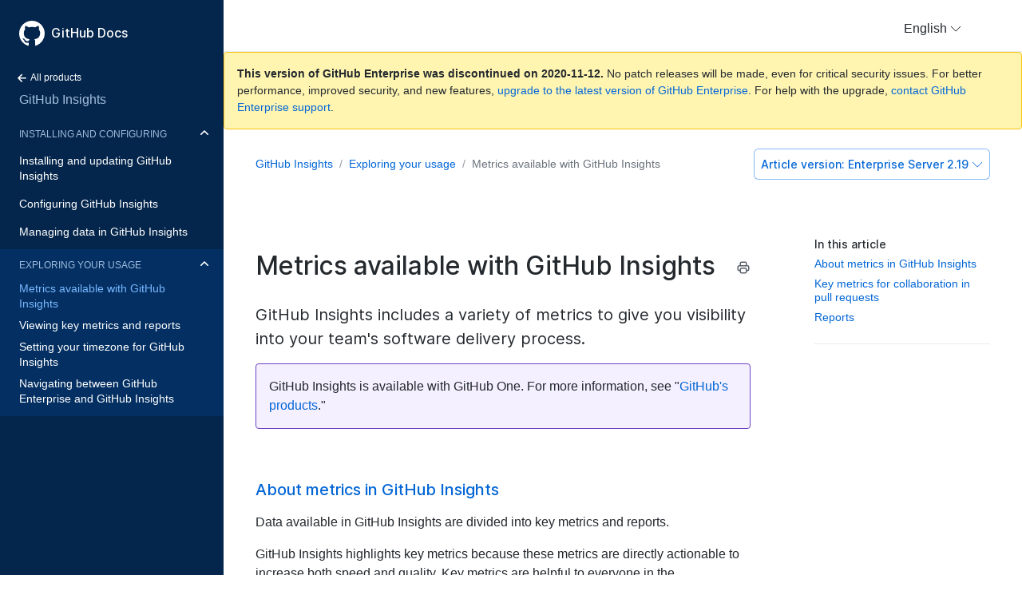

--- FILE ---
content_type: text/html; charset=utf-8
request_url: https://docs.github.com/en/enterprise-server@2.19/insights/exploring-your-usage-of-github-enterprise/metrics-available-with-github-insights
body_size: 7409
content:
<!doctype html>
<html lang="en">
  <head>
  <meta charset="utf-8">
  <title>Metrics available with GitHub Insights - GitHub Docs</title>
  <meta name="viewport" content="width=device-width, initial-scale=1">
  <meta name="google-site-verification" content="OgdQc0GZfjDI52wDv1bkMT-SLpBUo_h5nn9mI9L22xQ">
  <meta name="google-site-verification" content="c1kuD-K2HIVF635lypcsWPoD4kilo5-jA_wBFyT4uMY">

  <!-- localized data needed by client-side JS  -->
  <meta name="site.data.ui.search.placeholder" content="Search topics, products...">
  <!-- end localized data -->

  
    <meta name="description" content="GitHub Insights includes a variety of metrics to give you visibility into your team's software delivery process.">
  

  <!-- hreflangs -->
  
    <link rel="alternate" hreflang="en" href="https://docs.github.com/en/enterprise-server@2.19/insights/exploring-your-usage-of-github-enterprise/metrics-available-with-github-insights">
  
    <link rel="alternate" hreflang="zh-Hans" href="https://docs.github.com/cn/enterprise-server@2.19/insights/exploring-your-usage-of-github-enterprise/metrics-available-with-github-insights">
  
    <link rel="alternate" hreflang="ja" href="https://docs.github.com/ja/enterprise-server@2.19/insights/exploring-your-usage-of-github-enterprise/metrics-available-with-github-insights">
  
    <link rel="alternate" hreflang="es" href="https://docs.github.com/es/enterprise-server@2.19/insights/exploring-your-usage-of-github-enterprise/metrics-available-with-github-insights">
  
    <link rel="alternate" hreflang="pt" href="https://docs.github.com/pt/enterprise-server@2.19/insights/exploring-your-usage-of-github-enterprise/metrics-available-with-github-insights">
  
    <link rel="alternate" hreflang="de" href="https://docs.github.com/de/enterprise-server@2.19/insights/exploring-your-usage-of-github-enterprise/metrics-available-with-github-insights">
  

  <link rel="stylesheet" href="/enterprise/2.19/dist/index.css">
  <link rel="alternate icon" type="image/png" href="/enterprise/2.19/assets/images/site/favicon.png">
  <link rel="icon" type="image/svg+xml" href="/enterprise/2.19/assets/images/site/favicon.svg">
</head>


  <body class="d-lg-flex">
    <!-- product > category > maptopic > article -->
<div class="sidebar d-none d-lg-block">

  <div class="d-flex flex-items-center p-4 position-sticky top-0 sidebar-background-color" style="z-index: 3;" id="github-logo">
    <a href="/en" class="text-white" aria-hidden="true">
      <svg version="1.1" width="32" height="32" viewBox="0 0 16 16" class="octicon octicon-mark-github" aria-hidden="true"><path fill-rule="evenodd" d="M8 0C3.58 0 0 3.58 0 8c0 3.54 2.29 6.53 5.47 7.59.4.07.55-.17.55-.38 0-.19-.01-.82-.01-1.49-2.01.37-2.53-.49-2.69-.94-.09-.23-.48-.94-.82-1.13-.28-.15-.68-.52-.01-.53.63-.01 1.08.58 1.23.82.72 1.21 1.87.87 2.33.66.07-.52.28-.87.51-1.07-1.78-.2-3.64-.89-3.64-3.95 0-.87.31-1.59.82-2.15-.08-.2-.36-1.02.08-2.12 0 0 .67-.21 2.2.82.64-.18 1.32-.27 2-.27.68 0 1.36.09 2 .27 1.53-1.04 2.2-.82 2.2-.82.44 1.1.16 1.92.08 2.12.51.56.82 1.27.82 2.15 0 3.07-1.87 3.75-3.65 3.95.29.25.54.73.54 1.48 0 1.07-.01 1.93-.01 2.2 0 .21.15.46.55.38A8.013 8.013 0 0016 8c0-4.42-3.58-8-8-8z"/></svg>
    </a>
    <a href="/en" class="h4-mktg text-white no-underline no-wrap pl-2 flex-auto">GitHub Docs</a>
  </div>

    
    <ul class="sidebar-products">
      <!--
  Styling note:

  Categories, Maptopics, and Articles list items get a class of `active` when they correspond to content
  hierarchy of the current page. If an item's URL is also the same as the current URL, the item
  also gets an `is-current-page` class.
 -->



<li title="Home">
  <a href="/en" class="f6 pl-4 pr-5 ml-n1 pb-1">
    <svg xmlns="http://www.w3.org/2000/svg" class="octicon" viewBox="0 0 16 16" width="16" height="16">  <path fill-rule="evenodd" clip-rule="evenodd" d="M7.78033 12.5303C7.48744 12.8232 7.01256 12.8232 6.71967 12.5303L2.46967 8.28033C2.17678 7.98744 2.17678 7.51256 2.46967 7.21967L6.71967 2.96967C7.01256 2.67678 7.48744 2.67678 7.78033 2.96967C8.07322 3.26256 8.07322 3.73744 7.78033 4.03033L4.81066 7L12.25 7C12.6642 7 13 7.33579 13 7.75C13 8.16421 12.6642 8.5 12.25 8.5L4.81066 8.5L7.78033 11.4697C8.07322 11.7626 8.07322 12.2374 7.78033 12.5303Z"/></svg>
    All products
  </a>
</li>


<li title="GitHub Insights" class="sidebar-product mb-2">
  <a href="/en/enterprise-server@2.22/insights" class="pl-4 pr-5 pb-1 f4">GitHub Insights</a>
</li>
<ul class="sidebar-categories list-style-none">
  
  

  <li class="sidebar-category py-1 ">
    
    <details class="dropdown-withArrow details details-reset" open>
      <summary>
        <div class="d-flex flex-justify-between">
          <a href="/en/enterprise-server@2.19/insights/installing-and-configuring-github-insights" class="pl-4 pr-2 py-2 f6 text-uppercase d-block flex-auto mr-3">Installing and configuring</a>
          <svg xmlns="http://www.w3.org/2000/svg" class="octicon flex-shrink-0 arrow mr-3" style="margin-top:7px" viewBox="0 0 16 16" width="16" height="16"> <path fill-rule="evenodd" clip-rule="evenodd" d="M12.7803 6.21967C13.0732 6.51256 13.0732 6.98744 12.7803 7.28033L8.53033 11.5303C8.23744 11.8232 7.76256 11.8232 7.46967 11.5303L3.21967 7.28033C2.92678 6.98744 2.92678 6.51256 3.21967 6.21967C3.51256 5.92678 3.98744 5.92678 4.28033 6.21967L8 9.93934L11.7197 6.21967C12.0126 5.92678 12.4874 5.92678 12.7803 6.21967Z"/></svg>
        </div>
      </summary>
    
      <!-- some categories have maptopics with child articles -->
      
      <ul class="sidebar-topics list-style-none position-relative">
        
          
            

            <li class="sidebar-maptopic ">
              <a href="/en/enterprise-server@2.19/insights/installing-and-configuring-github-insights/installing-and-updating-github-insights" class="pl-4 pr-5 py-2">Installing and updating GitHub Insights</a>
              <ul class="sidebar-articles my-2">
                
                

                <li class="sidebar-article ">
                  <a href="/en/enterprise-server@2.19/insights/installing-and-configuring-github-insights/about-github-insights" class="pl-6 pr-5 py-1">About GitHub Insights</a>
                </li>
                
                

                <li class="sidebar-article ">
                  <a href="/en/enterprise-server@2.19/insights/installing-and-configuring-github-insights/system-overview-for-github-insights" class="pl-6 pr-5 py-1">System overview for GitHub Insights</a>
                </li>
                
                

                <li class="sidebar-article ">
                  <a href="/en/enterprise-server@2.19/insights/installing-and-configuring-github-insights/installing-github-insights" class="pl-6 pr-5 py-1">Installing GitHub Insights</a>
                </li>
                
                

                <li class="sidebar-article ">
                  <a href="/en/enterprise-server@2.19/insights/installing-and-configuring-github-insights/updating-github-insights" class="pl-6 pr-5 py-1 pb-2">Updating GitHub Insights</a>
                </li>
                
              </ul>
            </li>
          
        
          
            

            <li class="sidebar-maptopic ">
              <a href="/en/enterprise-server@2.19/insights/installing-and-configuring-github-insights/configuring-github-insights" class="pl-4 pr-5 py-2">Configuring GitHub Insights</a>
              <ul class="sidebar-articles my-2">
                
                

                <li class="sidebar-article ">
                  <a href="/en/enterprise-server@2.19/insights/installing-and-configuring-github-insights/configuring-the-connection-between-github-insights-and-github-enterprise" class="pl-6 pr-5 py-1">Configuring the connection between GitHub Insights and GitHub Enterprise</a>
                </li>
                
                

                <li class="sidebar-article ">
                  <a href="/en/enterprise-server@2.19/insights/installing-and-configuring-github-insights/managing-permissions-in-github-insights" class="pl-6 pr-5 py-1">Managing permissions in GitHub Insights</a>
                </li>
                
                

                <li class="sidebar-article ">
                  <a href="/en/enterprise-server@2.19/insights/installing-and-configuring-github-insights/enabling-a-link-between-github-insights-and-github-enterprise" class="pl-6 pr-5 py-1 pb-2">Enabling a link between GitHub Insights and GitHub Enterprise</a>
                </li>
                
              </ul>
            </li>
          
        
          
            

            <li class="sidebar-maptopic ">
              <a href="/en/enterprise-server@2.19/insights/installing-and-configuring-github-insights/managing-data-in-github-insights" class="pl-4 pr-5 py-2">Managing data in GitHub Insights</a>
              <ul class="sidebar-articles my-2">
                
                

                <li class="sidebar-article ">
                  <a href="/en/enterprise-server@2.19/insights/installing-and-configuring-github-insights/about-data-in-github-insights" class="pl-6 pr-5 py-1">About data in GitHub Insights</a>
                </li>
                
                

                <li class="sidebar-article ">
                  <a href="/en/enterprise-server@2.19/insights/installing-and-configuring-github-insights/managing-available-metrics-and-reports" class="pl-6 pr-5 py-1">Managing available metrics and reports</a>
                </li>
                
                

                <li class="sidebar-article ">
                  <a href="/en/enterprise-server@2.19/insights/installing-and-configuring-github-insights/managing-contributors-and-teams" class="pl-6 pr-5 py-1">Managing contributors and teams</a>
                </li>
                
                

                <li class="sidebar-article ">
                  <a href="/en/enterprise-server@2.19/insights/installing-and-configuring-github-insights/managing-repositories" class="pl-6 pr-5 py-1">Managing repositories</a>
                </li>
                
                

                <li class="sidebar-article ">
                  <a href="/en/enterprise-server@2.19/insights/installing-and-configuring-github-insights/managing-organizations" class="pl-6 pr-5 py-1">Managing organizations</a>
                </li>
                
                

                <li class="sidebar-article ">
                  <a href="/en/enterprise-server@2.19/insights/installing-and-configuring-github-insights/managing-goals" class="pl-6 pr-5 py-1">Managing goals</a>
                </li>
                
                

                <li class="sidebar-article ">
                  <a href="/en/enterprise-server@2.19/insights/installing-and-configuring-github-insights/managing-events" class="pl-6 pr-5 py-1 pb-2">Managing events</a>
                </li>
                
              </ul>
            </li>
          
        
      </ul>
      <!-- some categories have no maptopics, only articles -->
      
    </details>
  </li>
  
  

  <li class="sidebar-category py-1 active ">
    
    <details class="dropdown-withArrow details details-reset" open>
      <summary>
        <div class="d-flex flex-justify-between">
          <a href="/en/enterprise-server@2.19/insights/exploring-your-usage-of-github-enterprise" class="pl-4 pr-2 py-2 f6 text-uppercase d-block flex-auto mr-3">Exploring your usage</a>
          <svg xmlns="http://www.w3.org/2000/svg" class="octicon flex-shrink-0 arrow mr-3" style="margin-top:7px" viewBox="0 0 16 16" width="16" height="16"> <path fill-rule="evenodd" clip-rule="evenodd" d="M12.7803 6.21967C13.0732 6.51256 13.0732 6.98744 12.7803 7.28033L8.53033 11.5303C8.23744 11.8232 7.76256 11.8232 7.46967 11.5303L3.21967 7.28033C2.92678 6.98744 2.92678 6.51256 3.21967 6.21967C3.51256 5.92678 3.98744 5.92678 4.28033 6.21967L8 9.93934L11.7197 6.21967C12.0126 5.92678 12.4874 5.92678 12.7803 6.21967Z"/></svg>
        </div>
      </summary>
    
      <!-- some categories have maptopics with child articles -->
      
      <ul class="sidebar-articles list-style-none">
        
        
        <li class="sidebar-article active is-current-page">
          <a href="/en/enterprise-server@2.19/insights/exploring-your-usage-of-github-enterprise/metrics-available-with-github-insights" class="pl-4 pr-5 py-1">Metrics available with GitHub Insights</a>
        </li>
        
        
        <li class="sidebar-article ">
          <a href="/en/enterprise-server@2.19/insights/exploring-your-usage-of-github-enterprise/viewing-key-metrics-and-reports" class="pl-4 pr-5 py-1">Viewing key metrics and reports</a>
        </li>
        
        
        <li class="sidebar-article ">
          <a href="/en/enterprise-server@2.19/insights/exploring-your-usage-of-github-enterprise/setting-your-timezone-for-github-insights" class="pl-4 pr-5 py-1">Setting your timezone for GitHub Insights</a>
        </li>
        
        
        <li class="sidebar-article ">
          <a href="/en/enterprise-server@2.19/insights/exploring-your-usage-of-github-enterprise/navigating-between-github-enterprise-and-github-insights" class="pl-4 pr-5 py-1 pb-2">Navigating between GitHub Enterprise and GitHub Insights</a>
        </li>
        
      </ul>
      
    </details>
  </li>
  
</ul>

    </ul>
    
</div>


    <main class="width-full">
      <div class="border-bottom border-gray-light no-print">
  <!-- START TRANSLATIONS NOTICES -->
<!-- Site policy translations notice -->

<!-- END TRANSLATIONS NOTICES -->

<!-- START RELEASE NOTICES -->
<!-- Custom GitHub AE notice -->

<!-- END RELEASE NOTICES -->

<!-- ONEOFF EARLY ACCESS NOTICE -->

<!-- END ONEOFF EARLY ACCESS NOTICE -->







  <header class="container-xl px-3 px-md-6 pt-3 pb-2 position-relative d-flex flex-justify-between width-full ">

    <div class="d-flex flex-items-center d-lg-none" style="z-index: 3;" id="github-logo-mobile">
      <a href="/en" aria-hidden="true">
        <svg version="1.1" width="32" height="32" viewBox="0 0 16 16" class="octicon octicon-mark-github text-black" aria-hidden="true"><path fill-rule="evenodd" d="M8 0C3.58 0 0 3.58 0 8c0 3.54 2.29 6.53 5.47 7.59.4.07.55-.17.55-.38 0-.19-.01-.82-.01-1.49-2.01.37-2.53-.49-2.69-.94-.09-.23-.48-.94-.82-1.13-.28-.15-.68-.52-.01-.53.63-.01 1.08.58 1.23.82.72 1.21 1.87.87 2.33.66.07-.52.28-.87.51-1.07-1.78-.2-3.64-.89-3.64-3.95 0-.87.31-1.59.82-2.15-.08-.2-.36-1.02.08-2.12 0 0 .67-.21 2.2.82.64-.18 1.32-.27 2-.27.68 0 1.36.09 2 .27 1.53-1.04 2.2-.82 2.2-.82.44 1.1.16 1.92.08 2.12.51.56.82 1.27.82 2.15 0 3.07-1.87 3.75-3.65 3.95.29.25.54.73.54 1.48 0 1.07-.01 1.93-.01 2.2 0 .21.15.46.55.38A8.013 8.013 0 0016 8c0-4.42-3.58-8-8-8z"/></svg>
      </a>
      <a href="/en" class="h4-mktg text-gray-dark no-underline no-wrap pl-2">GitHub Docs</a>
    </div>

    <div class="width-full">
      <div class="d-inline-block width-full d-md-flex" style="z-index: 1;">
        <button class="nav-mobile-burgerIcon float-right mt-1 border-0 d-md-none" type="button" aria-label="Toggle navigation">
          <!-- Hamburger icon added with css -->
        </button>
        <div style="z-index: 2;" class="nav-mobile-dropdown width-full">
          <div class="d-md-flex flex-justify-between flex-items-center">
            <div class="py-2 py-md-0 d-md-inline-block">
              <h4 class="text-mono f5 text-normal text-gray d-md-none">Explore by product</h4>
              <details class="dropdown-withArrow position-relative details details-reset d-md-none close-when-clicked-outside">
                <summary class="nav-desktop-productDropdownButton text-blue-mktg py-2" role="button" aria-label="Toggle products list">
                  <div id="current-product" class="d-flex flex-items-center flex-justify-between" style="padding-top: 2px;">
                    <!-- Product switcher - GitHub.com, Enterprise Server, etc -->
                    <!-- 404 and 500 error layouts are not real pages so we need to hardcode the name for those -->
                    GitHub Insights
                    <svg class="arrow ml-md-1" width="14px" height="8px" viewBox="0 0 14 8" xml:space="preserve" fill="none" stroke="#1277eb"><path d="M1,1l6.2,6L13,1"/></svg>
                  </div>
                </summary>
                <!-- Mobile-only product dropdown -->
                <div id="homepages" class="position-md-absolute nav-desktop-productDropdown p-md-4 left-md-n4 top-md-6" style="z-index: 6;">
                  
                  <a href="/en/free-pro-team@latest/github" class="d-block py-2
                      link-gray-dark no-underline">
                      GitHub.com
                      
                  </a>
                  
                  <a href="/en/enterprise-server@2.22/admin" class="d-block py-2
                      link-gray-dark no-underline">
                      Enterprise Administrators
                      
                  </a>
                  
                  <a href="/en/free-pro-team@latest/actions" class="d-block py-2
                      link-gray-dark no-underline">
                      GitHub Actions
                      
                  </a>
                  
                  <a href="/en/free-pro-team@latest/packages" class="d-block py-2
                      link-gray-dark no-underline">
                      GitHub Packages
                      
                  </a>
                  
                  <a href="/en/free-pro-team@latest/developers" class="d-block py-2
                      link-gray-dark no-underline">
                      Developers
                      
                  </a>
                  
                  <a href="/en/free-pro-team@latest/rest" class="d-block py-2
                      link-gray-dark no-underline">
                      REST API
                      
                  </a>
                  
                  <a href="/en/free-pro-team@latest/graphql" class="d-block py-2
                      link-gray-dark no-underline">
                      GraphQL API
                      
                  </a>
                  
                  <a href="/en/enterprise-server@2.22/insights" class="d-block py-2
                      text-blue-mktg text-underline active">
                      GitHub Insights
                      
                  </a>
                  
                  <a href="/en/free-pro-team@latest/desktop" class="d-block py-2
                      link-gray-dark no-underline">
                      GitHub Desktop
                      
                  </a>
                  
                  <a href="https://cli.github.com/manual" class="d-block py-2
                      link-gray-dark no-underline">
                      GitHub CLI
                      
                      <span class="ml-1"><svg width="9" height="10" viewBox="0 0 9 10" fill="none" xmlns="http://www.w3.org/2000/svg"><path stroke="#24292e" d="M.646 8.789l8-8M8.5 9V1M1 .643h8"/></svg></span>
                      
                  </a>
                  
                  <a href="https://atom.io/docs" class="d-block py-2
                      link-gray-dark no-underline">
                      Atom
                      
                      <span class="ml-1"><svg width="9" height="10" viewBox="0 0 9 10" fill="none" xmlns="http://www.w3.org/2000/svg"><path stroke="#24292e" d="M.646 8.789l8-8M8.5 9V1M1 .643h8"/></svg></span>
                      
                  </a>
                  
                  <a href="https://electronjs.org/docs" class="d-block py-2
                      link-gray-dark no-underline">
                      Electron
                      
                      <span class="ml-1"><svg width="9" height="10" viewBox="0 0 9 10" fill="none" xmlns="http://www.w3.org/2000/svg"><path stroke="#24292e" d="M.646 8.789l8-8M8.5 9V1M1 .643h8"/></svg></span>
                      
                  </a>
                  
                </div>
              </details>
            </div>

            <!-- Versions picker that only appears in the header on homepage/versioned homepages -->
            <!-- Versions picker that only appears in the header on homepage/versioned homepages -->



            <div class="d-md-inline-block">

              <!-- Language picker - 'English', 'Japanese', etc -->
              
                <div class="border-top border-md-top-0 py-2 py-md-0 d-md-inline-block">
                  <details class="dropdown-withArrow position-relative details details-reset mr-md-3 close-when-clicked-outside">
                    <summary class="py-2 text-gray-dark" role="button" aria-label="Toggle languages list">
                      <div class="d-flex flex-items-center flex-justify-between">
                        
                          English
                        
                        <svg class="arrow ml-md-1" width="14px" height="8px" viewBox="0 0 14 8" xml:space="preserve" fill="none" stroke="#1B1F23"><path d="M1,1l6.2,6L13,1"/></svg>
                      </div>
                    </summary>
                    <div id="languages-selector" class="position-md-absolute nav-desktop-langDropdown p-md-4 right-md-n4 top-md-6" style="z-index: 6;">
                    
                      
                        <a href="/en/enterprise-server@2.19/insights/exploring-your-usage-of-github-enterprise/metrics-available-with-github-insights" class="d-block py-2 no-underline active link-gray" style="white-space: nowrap">
                          
                            English
                          
                        </a>
                      
                    
                      
                        <a href="/cn/enterprise-server@2.19/insights/exploring-your-usage-of-github-enterprise/metrics-available-with-github-insights" class="d-block py-2 no-underline link-gray-dark" style="white-space: nowrap">
                          
                            简体中文 (Simplified Chinese)
                          
                        </a>
                      
                    
                      
                        <a href="/ja/enterprise-server@2.19/insights/exploring-your-usage-of-github-enterprise/metrics-available-with-github-insights" class="d-block py-2 no-underline link-gray-dark" style="white-space: nowrap">
                          
                            日本語 (Japanese)
                          
                        </a>
                      
                    
                      
                        <a href="/es/enterprise-server@2.19/insights/exploring-your-usage-of-github-enterprise/metrics-available-with-github-insights" class="d-block py-2 no-underline link-gray-dark" style="white-space: nowrap">
                          
                            Español (Spanish)
                          
                        </a>
                      
                    
                      
                        <a href="/pt/enterprise-server@2.19/insights/exploring-your-usage-of-github-enterprise/metrics-available-with-github-insights" class="d-block py-2 no-underline link-gray-dark" style="white-space: nowrap">
                          
                            Português do Brasil (Portuguese)
                          
                        </a>
                      
                    
                      
                    
                    </div>
                  </details>
                </div>
              

              <!-- GitHub.com homepage and 404 page has a stylized search; Enterprise homepages do not -->
              
              <div class="pt-3 pt-md-0 d-md-inline-block ml-md-3 border-top border-md-top-0">
                <!--
  This form is used in two places:

  - On the homepage, front and center
  - On all other pages, in the header
 -->



                
                <div class="search-overlay-desktop"></div>
              </div>
              

            </div>
          </div>
        </div>
      </div>
    </div>
  </header>
</div>

      
  <div class="deprecation-banner border rounded-1 mb-2 bg-yellow-light p-3 border-yellow f5">
    <p>
      <b>
        <span>
        
        This version of GitHub Enterprise was discontinued on
        
        </span>
        <span data-date="2020-11-12" data-format="%B %d, %Y" title="2020-11-12">2020-11-12</span>.
      </b>
      No patch releases will be made, even for critical security issues. For better performance, improved security, and new features, <a href="/enterprise/admin/guides/installation/upgrading-github-enterprise/" onClick="_gaq.push(['_trackEvent', 'Help Deprecation Notice', 'Click', 'upgrade-link']);">upgrade to the latest version of GitHub Enterprise</a>.
For help with the upgrade, <a href="https://enterprise.github.com/support" onClick="_gaq.push(['_trackEvent', 'Help Deprecation Notice', 'Click', 'contact-support']);">contact GitHub Enterprise support</a>.
    </p>
  </div>


      
        <main class="container-xl px-3 px-md-6 my-4 my-lg-4 d-xl-flex">
  <article class="markdown-body width-full">
    <div class="d-lg-flex flex-justify-between">
      <div class="d-block d-lg-none">
  <details class="dropdown-withArrow d-inline-block details details-reset mb-4 position-relative close-when-clicked-outside article-versions">
    <summary class="d-flex flex-items-center flex-justify-between f4 h5-mktg btn-outline-mktg btn-mktg p-2">
      <!-- GitHub.com, Enterprise Server 2.16, etc -->
      <span class="d-md-none d-xl-inline-block mr-1">Article version:</span> Enterprise Server 2.19
      <svg class="arrow ml-1" width="14px" height="8px" viewBox="0 0 14 8" xml:space="preserve" fill="none" stroke="#1277eb"><path d="M1,1l6.2,6L13,1"/></svg>
    </summary>

    <div class="nav-dropdown position-md-absolute bg-white rounded-1 px-4 py-3 top-7 box-shadow-large" style="z-index: 6; width: 210px;">
      
      <a href="/en/enterprise-server@2.22/insights/exploring-your-usage-of-github-enterprise/metrics-available-with-github-insights" class="d-block py-2 link-gray-dark no-underline">
      Enterprise Server 2.22</a>
      
      <a href="/en/enterprise-server@2.21/insights/exploring-your-usage-of-github-enterprise/metrics-available-with-github-insights" class="d-block py-2 link-gray-dark no-underline">
      Enterprise Server 2.21</a>
      
      <a href="/en/enterprise-server@2.20/insights/exploring-your-usage-of-github-enterprise/metrics-available-with-github-insights" class="d-block py-2 link-gray-dark no-underline">
      Enterprise Server 2.20</a>
      
      <a href="/en/enterprise-server@2.19/insights/exploring-your-usage-of-github-enterprise/metrics-available-with-github-insights" class="d-block py-2 link-blue active">
      Enterprise Server 2.19</a>
      
    </div>
  </details>

</div>
      <div class="d-flex flex-items-center" style="height: 39px;">
        <nav class="breadcrumbs f5" aria-label="Breadcrumb">
  
  <a title="product: GitHub Insights" href="/en/enterprise-server@2.19/insights" class="d-inline-block ">
    GitHub Insights</a>
  
  <a title="category: Exploring your usage" href="/en/enterprise-server@2.19/insights/exploring-your-usage-of-github-enterprise" class="d-inline-block ">
    Exploring your usage</a>
  
  <a title="article: Metrics available with GitHub Insights" href="/en/enterprise-server@2.19/insights/exploring-your-usage-of-github-enterprise/metrics-available-with-github-insights" class="d-inline-block text-gray-light">
    Metrics available with GitHub Insights</a>
  
</nav>

      </div>
      <div class="d-none d-lg-block">
  <details class="dropdown-withArrow d-inline-block details details-reset mb-4 position-relative close-when-clicked-outside article-versions">
    <summary class="d-flex flex-items-center flex-justify-between f4 h5-mktg btn-outline-mktg btn-mktg p-2">
      <!-- GitHub.com, Enterprise Server 2.16, etc -->
      <span class="d-md-none d-xl-inline-block mr-1">Article version:</span> Enterprise Server 2.19
      <svg class="arrow ml-1" width="14px" height="8px" viewBox="0 0 14 8" xml:space="preserve" fill="none" stroke="#1277eb"><path d="M1,1l6.2,6L13,1"/></svg>
    </summary>

    <div class="nav-dropdown position-md-absolute bg-white rounded-1 px-4 py-3 top-7 box-shadow-large" style="z-index: 6; width: 210px;">
      
      <a href="/en/enterprise-server@2.22/insights/exploring-your-usage-of-github-enterprise/metrics-available-with-github-insights" class="d-block py-2 link-gray-dark no-underline">
      Enterprise Server 2.22</a>
      
      <a href="/en/enterprise-server@2.21/insights/exploring-your-usage-of-github-enterprise/metrics-available-with-github-insights" class="d-block py-2 link-gray-dark no-underline">
      Enterprise Server 2.21</a>
      
      <a href="/en/enterprise-server@2.20/insights/exploring-your-usage-of-github-enterprise/metrics-available-with-github-insights" class="d-block py-2 link-gray-dark no-underline">
      Enterprise Server 2.20</a>
      
      <a href="/en/enterprise-server@2.19/insights/exploring-your-usage-of-github-enterprise/metrics-available-with-github-insights" class="d-block py-2 link-blue active">
      Enterprise Server 2.19</a>
      
    </div>
  </details>

</div>
    </div>

    <div class="mt-2 article-grid-container">

    <div class="article-grid-head">
      <div class="d-flex flex-items-baseline flex-justify-between mt-3">
        <h1 class="border-bottom-0">Metrics available with GitHub Insights</h1>
        <div class="d-none d-lg-block ml-2">
          <button class="btn-link link-gray js-print tooltipped tooltipped-n" aria-label="Print this article">
            <!-- From https://heroicons.dev/ -->
<svg fill="none" height="18" width="18" stroke-linecap="round" stroke-linejoin="round" stroke-width="2" viewBox="0 0 24 24" stroke="currentColor"><path d="M17 17h2a2 2 0 002-2v-4a2 2 0 00-2-2H5a2 2 0 00-2 2v4a2 2 0 002 2h2m2 4h6a2 2 0 002-2v-4a2 2 0 00-2-2H9a2 2 0 00-2 2v4a2 2 0 002 2zm8-12V5a2 2 0 00-2-2H9a2 2 0 00-2 2v4h10z"/></svg>
          </button>
        </div>
      </div>

      
        <div class="lead-mktg"><p>GitHub Insights includes a variety of metrics to give you visibility into your team's software delivery process.</p></div>
      

      

      

      
        <div class="product-callout border rounded-1 mb-4 p-3 border-purple bg-purple-light">
        <p>GitHub Insights is available with GitHub One. For more information, see "<a href="/articles/githubs-products">GitHub's products</a>."</p>
        </div>
      
    </div>
    <div class="article-grid-toc border-bottom border-xl-0 pb-4 mb-5 pb-xl-0 mb-xl-0">
      <div class="article-grid-toc-content">
        
        <h3 id="in-this-article" class="f5 mb-2"><a class="link-gray-dark" href="#in-this-article">In this article</a></h3>
        <ul class="list-style-none pl-0 f5 mb-0">
          
          <li class="ml-0  mb-2 lh-condensed"><a href="#about-metrics-in-github-insights">About metrics in GitHub Insights</a></li>
          
          <li class="ml-0  mb-2 lh-condensed"><a href="#key-metrics-for-collaboration-in-pull-requests">Key metrics for collaboration in pull requests</a></li>
          
          <li class="ml-0  mb-2 lh-condensed"><a href="#reports">Reports</a></li>
          
        </ul>
        
        <div class="d-none d-xl-block border-top border-gray-light mt-4">
          
          
          
        </div>
      </div>
    </div>
    <div id="article-contents" class="article-grid-body">
      
      <h3 id="about-metrics-in-github-insights"><a href="#about-metrics-in-github-insights">About metrics in GitHub Insights</a></h3>
<p>Data available in GitHub Insights are divided into key metrics and reports.</p>
<p>GitHub Insights highlights key metrics because these metrics are directly actionable to increase both speed and quality. Key metrics are helpful to everyone in the organization, from individual contributors and their managers to executives looking at the bigger picture. You can set and measure goals for each key metric. For more information, see &quot;<a href="/en/enterprise-server@2.19/insights/installing-and-configuring-github-insights/managing-goals">Managing goals</a>.&quot;</p>
<p>All other metrics are included in reports, which contain multiple metrics about the same topic, such as pull requests or code.</p>
<p>People with admin permissions to GitHub Insights can manage which metrics are displayed. For more information, see &quot;<a href="/en/enterprise-server@2.19/insights/installing-and-configuring-github-insights/managing-available-metrics-and-reports">Managing available metrics and reports</a>.&quot;</p>
<h3 id="key-metrics-for-collaboration-in-pull-requests"><a href="#key-metrics-for-collaboration-in-pull-requests">Key metrics for collaboration in pull requests</a></h3>
<p>Key metrics for collaboration in pull requests help teams remove bottlenecks in process, improve collaboration, and deliver projects faster, with higher quality. Improving these metrics results in a more productive team.</p>
<ul>
<li><a href="#code-review-distribution">Code review distribution</a></li>
<li><a href="#code-review-turnaround">Code review turnaround</a></li>
<li><a href="#time-to-open">Time to open</a></li>
<li><a href="#pull-request-size">Pull request size</a></li>
<li><a href="#work-in-progress">Work in progress</a></li>
</ul>
<h4 id="code-review-distribution"><a href="#code-review-distribution">Code review distribution</a></h4>
<p>Measures the distribution of code reviews across a team or organization. A value closer to 1 indicates a more equal distribution. Includes members who have previously opened, reviewed, or commented on a pull request, or committed to a branch.</p>
<p>The index is equal to 1 minus the Gini coefficient of code reviews for an organization or team. For more information, see <a href="https://en.wikipedia.org/wiki/Gini_coefficient">Gini coefficient</a> on Wikipedia.</p>
<h4 id="code-review-turnaround"><a href="#code-review-turnaround">Code review turnaround</a></h4>
<p>The time elapsed between a review assignment and a completed review.</p>
<p>To counteract code reviews as a blocker for teams, organizations can optimize their review assignment process and set goals for turnaround time.</p>
<h4 id="time-to-open"><a href="#time-to-open">Time to open</a></h4>
<p>The time elapsed between a user&apos;s first commit to a branch and opening a pull request for that branch.</p>
<p>Decreasing this period of time allows contributors to receive feedback earlier in the process and allows more time for collaboration and iteration.</p>
<h4 id="pull-request-size"><a href="#pull-request-size">Pull request size</a></h4>
<p>Total diff size of a pull request (total of lines added, removed, and changed).</p>
<p>Large pull requests carry more risk when deploying to production and are more difficult to review, merge, and release. Deploying pull requests of a reasonable size enables your team to review and ship new features at a faster cadence and with greater confidence</p>
<h4 id="work-in-progress"><a href="#work-in-progress">Work in progress</a></h4>
<p>The number of open pull requests for a given team or organization, expressed as a total as well as a ratio of open pull requests to developer.</p>
<p>A large pull request backlog means work may be out of date, indicating wasted effort from your team. This metric helps keep your team focused while ensuring no one on the team is blocked or overburdened.</p>
<h3 id="reports"><a href="#reports">Reports</a></h3>





















































<table><thead><tr><th>Metric</th><th>Description</th></tr></thead><tbody><tr><td>Activity</td><td>An activity is any one of the following:<ul><li>Committing to a branch</li><li>Opening a pull request</li><li>Closing a pull request</li><li>Merging a pull request</li><li>Commenting on a pull request</li><li>Approving a pull request</li></ul></td></tr><tr><td>Activity, hour</td><td>An hour with activity is any hour in which at least one contributor records an activity.</td></tr><tr><td>Churn code</td><td>Churn code is code changed within three weeks of being added or last changed. This includes lines of code that were overwritten by the author or by another contributor.</td></tr><tr><td>Lines of code added and changed</td><td>Total count of new lines of code added plus lines of code changed. You can include or exclude churn code.</td></tr><tr><td>Ownership</td><td>Percentage breakdown of lines of code added and changed by the last contributor to add or change each line of code.</td></tr><tr><td>Pairings</td><td>Contributors who modify or remove another contributor&apos;s code.</td></tr><tr><td>Percentage of codebase changed</td><td>Lines of code added or changed in the codebase as a percentage of total lines of code in the codebase.</td></tr><tr><td>Percentage of new and changed code vs churn code</td><td>Lines of code added and changed, excluding churn code, as a percentage of total lines of code added and changed, including churn code.</td></tr><tr><td>Pull requests open</td><td>The count of all pull requests which are open at the end of the period selected or the time interval displayed on the chart.</td></tr><tr><td>Retention</td><td>Percentage of lines of code persisting in the codebase after each week, grouped by the week the lines were created.</td></tr><tr><td>Time to merge</td><td>Time between the first commit on a branch and the merge action of a pull request on that branch. The timestamp of the first commit on a branch is subtracted from the timestamp on the merge action of the pull request.</td></tr></tbody></table>
    </div>
    </div>
  </article>
  <div class="d-block d-xl-none border-top border-gray-light mt-4 markdown-body">
    
    
    
  </div>
</main>

      
      <!-- Contact support banner -->
<section class="mt-lg-9 py-7 no-print js-support-banner" style="background-color: #fafbfc;">
  <div class="container-xl px-3 px-md-6 ">
    <h4 class="mb-2">
      Still need help?
    </h4>
    
    <a id="ask-community" href="https://github.community" class="btn btn-outline mr-4 mt-2">
      <svg version="1.1" width="16" height="16" viewBox="0 0 16 16" class="octicon octicon-people" aria-hidden="true"><path fill-rule="evenodd" d="M5.5 3.5a2 2 0 100 4 2 2 0 000-4zM2 5.5a3.5 3.5 0 115.898 2.549 5.507 5.507 0 013.034 4.084.75.75 0 11-1.482.235 4.001 4.001 0 00-7.9 0 .75.75 0 01-1.482-.236A5.507 5.507 0 013.102 8.05 3.49 3.49 0 012 5.5zM11 4a.75.75 0 100 1.5 1.5 1.5 0 01.666 2.844.75.75 0 00-.416.672v.352a.75.75 0 00.574.73c1.2.289 2.162 1.2 2.522 2.372a.75.75 0 101.434-.44 5.01 5.01 0 00-2.56-3.012A3 3 0 0011 4z"/></svg>
      Ask the GitHub community
    </a>
    <a id="contact-us" href="https://enterprise.github.com/support" class="btn btn-outline mt-2">
      <svg version="1.1" width="16" height="16" viewBox="0 0 16 16" class="octicon octicon-comment-discussion" aria-hidden="true"><path fill-rule="evenodd" d="M1.5 2.75a.25.25 0 01.25-.25h8.5a.25.25 0 01.25.25v5.5a.25.25 0 01-.25.25h-3.5a.75.75 0 00-.53.22L3.5 11.44V9.25a.75.75 0 00-.75-.75h-1a.25.25 0 01-.25-.25v-5.5zM1.75 1A1.75 1.75 0 000 2.75v5.5C0 9.216.784 10 1.75 10H2v1.543a1.457 1.457 0 002.487 1.03L7.061 10h3.189A1.75 1.75 0 0012 8.25v-5.5A1.75 1.75 0 0010.25 1h-8.5zM14.5 4.75a.25.25 0 00-.25-.25h-.5a.75.75 0 110-1.5h.5c.966 0 1.75.784 1.75 1.75v5.5A1.75 1.75 0 0114.25 12H14v1.543a1.457 1.457 0 01-2.487 1.03L9.22 12.28a.75.75 0 111.06-1.06l2.22 2.22v-2.19a.75.75 0 01.75-.75h1a.25.25 0 00.25-.25v-5.5z"/></svg>
      Contact support
    </a>
  </div>
</section>

      <footer class="py-6 text-small">
  <div class="container-xl d-flex px-3 px-md-6">
    <div class="d-flex text-gray mr-3">
      <svg version="1.1" width="20" height="20" viewBox="0 0 16 16" class="octicon octicon-mark-github mr-3" aria-hidden="true"><path fill-rule="evenodd" d="M8 0C3.58 0 0 3.58 0 8c0 3.54 2.29 6.53 5.47 7.59.4.07.55-.17.55-.38 0-.19-.01-.82-.01-1.49-2.01.37-2.53-.49-2.69-.94-.09-.23-.48-.94-.82-1.13-.28-.15-.68-.52-.01-.53.63-.01 1.08.58 1.23.82.72 1.21 1.87.87 2.33.66.07-.52.28-.87.51-1.07-1.78-.2-3.64-.89-3.64-3.95 0-.87.31-1.59.82-2.15-.08-.2-.36-1.02.08-2.12 0 0 .67-.21 2.2.82.64-.18 1.32-.27 2-.27.68 0 1.36.09 2 .27 1.53-1.04 2.2-.82 2.2-.82.44 1.1.16 1.92.08 2.12.51.56.82 1.27.82 2.15 0 3.07-1.87 3.75-3.65 3.95.29.25.54.73.54 1.48 0 1.07-.01 1.93-.01 2.2 0 .21.15.46.55.38A8.013 8.013 0 0016 8c0-4.42-3.58-8-8-8z"/></svg>
      <span>2020 GitHub, Inc.</span>
    </div>
  
    <ul class="d-flex list-style-none">
      <li class="ml-3"><a href="/github/site-policy/github-terms-of-service">Terms </a></li>
      <li class="ml-3"><a href="/github/site-policy/github-privacy-statement">Privacy </a></li>
      <li class="ml-3"><a href="https://github.com/security">Security</a></li>
      <li class="ml-3"><a href="https://githubstatus.com/">Status</a></li>
      <li class="ml-3"><a href="/">Help</a></li>
      <li class="ml-3"><a href="https://support.github.com/contact">Contact GitHub</a></li>
      <li class="ml-3"><a href="https://github.com/pricing">Pricing</a></li>
      <li class="ml-3"><a href="/developers">Developer API</a></li>
      <li class="ml-3"><a href="https://services.github.com/">Training</a></li>
      <li class="ml-3"><a href="https://github.com/about">About</a></li>
    </ul>
  </div>
</footer>

<script src="/enterprise/2.19/dist/index.js"></script>


    </main>
  </body>
</html>
